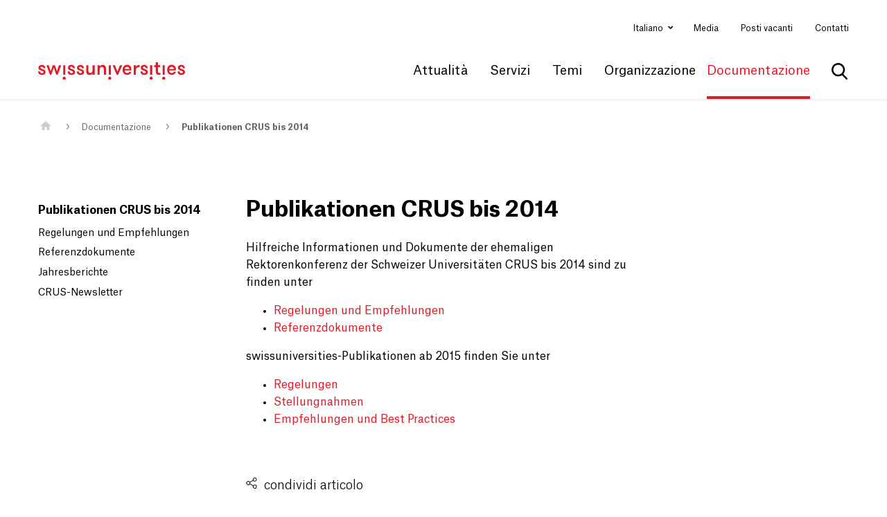

--- FILE ---
content_type: text/html; charset=utf-8
request_url: https://www.swissuniversities.ch/it/organisation/dokumentation/publikationen-crus-bis-2014
body_size: 7174
content:
<!DOCTYPE html>
<html lang="it">
<head>
    <meta charset="utf-8">

<!-- 
	This website is powered by TYPO3 - inspiring people to share!
	TYPO3 is a free open source Content Management Framework initially created by Kasper Skaarhoj and licensed under GNU/GPL.
	TYPO3 is copyright 1998-2026 of Kasper Skaarhoj. Extensions are copyright of their respective owners.
	Information and contribution at https://typo3.org/
-->


<title>Publikationen CRUS bis 2014 - swissuniversities</title>
<meta http-equiv="x-ua-compatible" content="IE=edge">
<meta name="generator" content="TYPO3 CMS">
<meta name="viewport" content="width=device-width, initial-scale=1">
<meta name="msapplication-tilecolor" content="#ffffff">
<meta name="msapplication-tileimage" content="/ms-icon-144x144.png">
<meta name="theme-color" content="#ffffff">


<link rel="stylesheet" href="/typo3temp/assets/compressed/merged-d6551970a02bb6c5ee4a5d639ad5d04e.css?1746774798" media="all">






<!--
						  _____     __
	 ___ ___  ___ _    __/ _/ /__  / /_ ___
	(_-</ _ \/ _ \ |/|/ / _/ / _ `/  ´_/ -_)
   /___/_//_/\___/__,__/_//_/\_,_/_/\_\\__/

  Realisation: snowflake productions gmbh
  Contact: www.snowflake.ch / zuerich at snowflake.ch

  -->

	<link rel="stylesheet"
											href='//fonts.googleapis.com/css?family=Open+Sans:300italic,400italic,600italic,700italic,800italic,400,300,600,700,800'/>

	<link rel="apple-touch-icon" sizes="57x57" href="/_assets/feb1d86054ab2e718cccf9db6ed46074/Icons/Favicons/apple-icon-57x57.png"/>
	<link rel="apple-touch-icon" sizes="60x60" href="/_assets/feb1d86054ab2e718cccf9db6ed46074/Icons/Favicons/apple-icon-60x60.png"/>
	<link rel="apple-touch-icon" sizes="72x72" href="/_assets/feb1d86054ab2e718cccf9db6ed46074/Icons/Favicons/apple-icon-72x72.png"/>
	<link rel="apple-touch-icon" sizes="76x76" href="/_assets/feb1d86054ab2e718cccf9db6ed46074/Icons/Favicons/apple-icon-76x76.png"/>
	<link rel="apple-touch-icon" sizes="114x114" href="/_assets/feb1d86054ab2e718cccf9db6ed46074/Icons/Favicons/apple-icon-114x114.png"/>
	<link rel="apple-touch-icon" sizes="120x120" href="/_assets/feb1d86054ab2e718cccf9db6ed46074/Icons/Favicons/apple-icon-120x120.png"/>
	<link rel="apple-touch-icon" sizes="144x144" href="/_assets/feb1d86054ab2e718cccf9db6ed46074/Icons/Favicons/apple-icon-144x144.png"/>
	<link rel="apple-touch-icon" sizes="152x152" href="/_assets/feb1d86054ab2e718cccf9db6ed46074/Icons/Favicons/apple-icon-152x152.png"/>
	<link rel="apple-touch-icon" sizes="180x180" href="/_assets/feb1d86054ab2e718cccf9db6ed46074/Icons/Favicons/apple-icon-180x180.png"/>
	<link rel="icon" type="image/png" sizes="192x192" href="/_assets/feb1d86054ab2e718cccf9db6ed46074/Icons/Favicons/android-icon-192x192.png"/>
	<link rel="icon" type="image/png" sizes="32x32" href="/_assets/feb1d86054ab2e718cccf9db6ed46074/Icons/Favicons/favicon-32x32.png"/>
	<link rel="icon" type="image/png" sizes="96x96" href="/_assets/feb1d86054ab2e718cccf9db6ed46074/Icons/Favicons/favicon-96x96.png"/>
	<link rel="icon" type="image/png" sizes="16x16" href="/_assets/feb1d86054ab2e718cccf9db6ed46074/Icons/Favicons/favicon-16x16.png"/>
	<link rel="manifest" crossorigin="use-credentials" href="/_assets/feb1d86054ab2e718cccf9db6ed46074/Icons/Favicons/manifest.json?1746629296"/>

	
		
			<link rel="stylesheet" type="text/css" href="/Resources/app.ed69ba5283a17ebf49d7.css" media="all"/>
		
	



    

<script>
var klaroConfig = {
    elementID: 'klaro',
    storageMethod: 'cookie',
    cookieName: 'klaro',
    cookieExpiresAfterDays: 365,
    groupByPurpose: false,

    //privacyPolicy: '/en/datenschutz',
    // Defines the default state for applications (true=enabled by default).
    default: false,
    mustConsent: true,
    acceptAll: true,

    /* has to be FALSE always */
    hideDeclineAll: false,
    hideLearnMore: false,


    translations: {
        // If you erase the "consentModal" translations, Klaro will use the
        // bundled translations.
        zz: {
            privacyPolicyUrl: '/datenschutzerklaerung',
        },
        de: {
            privacyPolicyUrl: '/datenschutzerklaerung',
            consentModal: {
                title: 'Informationen, die gespeichert werden',
                description:
                    'Hier können Sie einsehen und anpassen, welche Information gesammelt werden.',
            },
            youtubevimeo: {
                description: 'YouTube oder Vimeo Videos abspielen',
            },
            purposes: {
                analytics: 'Besucher-Statistiken',
                security: 'Sicherheit',
                marketing: 'Marketing',
                advertising: 'Anzeigen von Werbung',
                styling: 'Styling',
                socialmedia: 'Social Media',
                externalMedia: 'Externe Medien',
            },
            acceptSelected: 'Auswahl speichern',
        },
        en: {
            privacyPolicyUrl: '/datenschutzerklaerung',
            consentModal: {
                title: 'Information that are collected',
                description:
                    'Here you can see and customize the information that are collected about you.',
            },
            youtubevimeo: {
                description: 'Play YouTube or Vimeo Videos',
            },
            purposes: {
                analytics: 'Analytics',
                security: 'Security',
                marketing: 'Marketing',
                advertising: 'Advertising',
                styling: 'Styling',
                socialmedia: 'Social Media',
                externalMedia: 'External Media',
            },
            acceptSelected: 'Accept selected',
        },
        fr: {
            privacyPolicyUrl: '/fr/declaration-de-confidentialite',
        },
        it: {
            privacyPolicyUrl: '/it/protezione-dei-dati',
        },
    },

    // This is a list of third-party apps that Klaro will manage for you.
    services: [
        {
            purposes: ['externalMedia'],
            name: "youtube",
            contextualConsentOnly: true,
        },
        {
            purposes: ['externalMedia'],
            name: "vimeo",
            contextualConsentOnly: true,
        }
    ],
}
</script>

<link rel="canonical" href="https://www.swissuniversities.ch/it/organisation/dokumentation/publikationen-crus-bis-2014">

<link rel="alternate" hreflang="de" href="https://www.swissuniversities.ch/organisation/dokumentation/publikationen-crus-bis-2014">
<link rel="alternate" hreflang="fr" href="https://www.swissuniversities.ch/fr/organisation/documentation/publications-crus-jusqua-2014">
<link rel="alternate" hreflang="x-default" href="https://www.swissuniversities.ch/organisation/dokumentation/publikationen-crus-bis-2014">
</head>
<body>



<ul aria-hidden="true" class="ipandlanguageredirect" data-ipandlanguageredirect-container="suggest">
	<li class="ipandlanguageredirect__item ipandlanguageredirect__item--first">
		<a class="ipandlanguageredirect__button" href="#" data-ipandlanguageredirect-container="link">
			
				Get convenient version of this site
			</a>
	</li>
	<li class="ipandlanguageredirect__item">
		<button class="ipandlanguageredirect__button" data-ipandlanguageredirect-action="hideMessage">
			Hide message
		</button>
	</li>
</ul>


<div id="offcanvas-left" class="row-offcanvas row-offcanvas-left layout-fluid">
	<div class="content-offcanvas clearfix">
		<header class="mainHeader" role="banner">
	<div class="navHeader">
		<div class="container-fluid">
			<nav id="AccesskeyNavigation" class="AccesskeyNavigation sr-only" role="navigation" aria-label="Important pages">
	<ul>
		<li>
			<a accesskey="0" href="/it/">
				Casa
			</a>
		</li>
		<li>
			<a accesskey="1" href="#MainNavigation">
				Navigazione principale
			</a>
		</li>
		<li>
			<a accesskey="2" href="#Content">
				Contenuto
			</a>
		</li>
		<li>
			
				Contatto
			
		</li>
		<li>
			<a accesskey="4" href="/it/sitemap-1">
				Mappa del sito
			</a>
		</li>
		<li>
			<a accesskey="5" href="#MetaNavigation">
				Meta Navigation
			</a>
		</li>
	</ul>
</nav>


			<div class="header-first row align-items-center d-none d-lg-flex">
				<nav id="LanguageNavigation" class="LanguageNavigation ml-auto col-auto pr-0 d-print-none dropdown" role="navigation" aria-label="Selezionare la lingua">
	
		
	
		
	
		
	
		
			<a class="dropdown-toggle" id="dropdownMenuButton" data-toggle="dropdown"
				 aria-haspopup="true" aria-expanded="false">
				Italiano
			</a>
		
	
	<div class="dropdown-menu dropdown-menu-hover" aria-labelledby="dropdownMenuButton" aria-haspopup="menu">
		
			<a href="/organisation/dokumentation/publikationen-crus-bis-2014"
				 class="dropdown-item ">Deutsch</a>
		
			<a href="/fr/organisation/documentation/publications-crus-jusqua-2014"
				 class="dropdown-item ">Français</a>
		
			<a href="/en/organisation/dokumentation/publikationen-crus-bis-2014"
				 class="dropdown-item ">English</a>
		
			<a href="/it/organisation/dokumentation/publikationen-crus-bis-2014"
				 class="dropdown-item active">Italiano</a>
		
	</div>
</nav>


				<nav id="MetaNavigation" class="MetaNavigation col-auto pl-0 d-print-none" role="navigation" aria-label="Meta Navigation">
	<ul class="list-inline clearfix">
		
			<li class="d-inline-block ">

				<a href="/it/attualita/media">Media</a>
			</li>
		
			<li class="d-inline-block ">

				<a href="/it/organizzazione/segretariato-generale/translate-to-italienisch-offene-stellen">Posti vacanti</a>
			</li>
		
			<li class="d-inline-block ">

				<a href="/it/contatti">Contatti</a>
			</li>
		
	</ul>
</nav>

			</div>
			<div class="header-second row align-items-center">
				<div id="Logo" class="Logo col-auto">
	<a href="/it/">
		<img class="img-fluid" alt="logo swissuniversities" src="/_assets/feb1d86054ab2e718cccf9db6ed46074/Partials/Logo/Images/Logo.svg" width="242" height="28" />
	</a>
</div>

				<nav id="MainNavigation"
		 class="MainNavigation col-auto ml-auto navbar navbar-expand navbar-static-top d-print-none clearfix d-none d-lg-flex"
		 aria-label="Main Navigation"
		 role="navigation">
	<ul class="navbar-nav">
		
			<li
				class="nav-item  dropdown">
				
						<a href="#" role="button" id="drop0"
							 aria-controls="drop0d"
							 class="nav-link dropdown-toggle">Attualità</a>

						
	<div class="dropdown-menu dropdown-menu-hover flyout" role="menu" aria-labelledby="drop0" id="drop0d">
		<div class="row">
			<div class="col-8 links ">
				<ul class="list-unstyled">
					
						<li class="nav-item " role="menuitem">
							<a href="/it/attualita" class="nav-link">Tutte le comunicazioni</a>
						</li>
					
						<li class="nav-item " role="menuitem">
							<a href="/it/attualita/comunicati-stampa" class="nav-link">Comunicati stampa</a>
						</li>
					
						<li class="nav-item " role="menuitem">
							<a href="/it/attualita/posizioni" class="nav-link">Posizioni</a>
						</li>
					
						<li class="nav-item " role="menuitem">
							<a href="/it/attualita/eventi" class="nav-link">Eventi</a>
						</li>
					
						<li class="nav-item " role="menuitem">
							<a href="/it/attualita/calls" class="nav-link">Calls</a>
						</li>
					
						<li class="nav-item " role="menuitem">
							<a href="/it/attualita/media" class="nav-link">Media</a>
						</li>
					
				</ul>
			</div>
			<div class="col-4 teaser">
				
				
			</div>
		</div>
	</div>

					
			</li>
		
			<li
				class="nav-item  dropdown">
				
						<a href="#" role="button" id="drop1"
							 aria-controls="drop1d"
							 class="nav-link dropdown-toggle">Servizi</a>

						
	<div class="dropdown-menu dropdown-menu-hover flyout" role="menu" aria-labelledby="drop1" id="drop1d">
		<div class="row">
			<div class="col-8 links multicolumn">
				<ul class="list-unstyled">
					
						<li class="nav-item " role="menuitem">
							<a href="/it/servizi/translate-to-italienisch-anmeldung-zum-medizinstudium" class="nav-link">Iscrizione agli studi di medicina</a>
						</li>
					
						<li class="nav-item " role="menuitem">
							<a href="/it/servizi/swiss-enic-valutazione-dei-di-diplomi-esteri" class="nav-link">Swiss ENIC</a>
						</li>
					
						<li class="nav-item " role="menuitem">
							<a href="/it/servizi/borse-di-studio-svizzera" class="nav-link">Borse di studio Svizzera</a>
						</li>
					
						<li class="nav-item " role="menuitem">
							<a href="/it/servizi/borso-di-studi" class="nav-link">Borse di studio all&#039;estero</a>
						</li>
					
						<li class="nav-item " role="menuitem">
							<a href="/it/servizi/translate-to-italienisch-fondation-suisse-paris" class="nav-link">Fondation suisse Paris</a>
						</li>
					
						<li class="nav-item " role="menuitem">
							<a href="/it/service/swiss-institute-in-rome-summer-school-call" class="nav-link">Swiss Institute in Rome - Summer School Call</a>
						</li>
					
						<li class="nav-item " role="menuitem">
							<a href="/it/servizi/euraxess" class="nav-link">EURAXESS</a>
						</li>
					
				</ul>
			</div>
			<div class="col-4 teaser">
				
				
			</div>
		</div>
	</div>

					
			</li>
		
			<li
				class="nav-item  dropdown">
				
						<a href="#" role="button" id="drop2"
							 aria-controls="drop2d"
							 class="nav-link dropdown-toggle">Temi</a>

						
	<div class="dropdown-menu dropdown-menu-hover flyout" role="menu" aria-labelledby="drop2" id="drop2d">
		<div class="row">
			<div class="col-8 links multicolumn">
				<ul class="list-unstyled">
					
						<li class="nav-item " role="menuitem">
							<a href="/it/temi/politica-universitaria" class="nav-link">Politica universitaria</a>
						</li>
					
						<li class="nav-item " role="menuitem">
							<a href="/it/temi/pari-opportunita-diversita" class="nav-link">Equita &amp; diversità</a>
						</li>
					
						<li class="nav-item " role="menuitem">
							<a href="/it/temi/digitalizzazione" class="nav-link">Digitalizzazione</a>
						</li>
					
						<li class="nav-item " role="menuitem">
							<a href="/it/temi/open-science" class="nav-link">Open Science</a>
						</li>
					
						<li class="nav-item " role="menuitem">
							<a href="/it/temi/programmi-europei" class="nav-link">Programmi europei</a>
						</li>
					
						<li class="nav-item " role="menuitem">
							<a href="/it/temi/didattiche-disciplinari" class="nav-link">Didattiche disciplinari</a>
						</li>
					
						<li class="nav-item " role="menuitem">
							<a href="/it/temi/ricerca" class="nav-link">Ricerca</a>
						</li>
					
						<li class="nav-item " role="menuitem">
							<a href="/it/temi/sostenibilita" class="nav-link">Sostenibilità</a>
						</li>
					
						<li class="nav-item " role="menuitem">
							<a href="/it/temi/insegnamento-studi" class="nav-link">Insegnamento &amp; Studi</a>
						</li>
					
						<li class="nav-item " role="menuitem">
							<a href="/it/temi/ammissione" class="nav-link">Ammissione</a>
						</li>
					
						<li class="nav-item " role="menuitem">
							<a href="/it/temi/promozione-delle-nuove-leve" class="nav-link">Promozione delle nuove leve</a>
						</li>
					
						<li class="nav-item " role="menuitem">
							<a href="/it/temi/rifugiati" class="nav-link">Rifugiati</a>
						</li>
					
						<li class="nav-item " role="menuitem">
							<a href="/it/tema/principi-accademici" class="nav-link">Principi accademici</a>
						</li>
					
						<li class="nav-item " role="menuitem">
							<a href="/it/temi/relazioni-internazionali" class="nav-link">Relazioni Internazionali</a>
						</li>
					
						<li class="nav-item " role="menuitem">
							<a href="/it/temi/ucraina" class="nav-link">Ucraina</a>
						</li>
					
				</ul>
			</div>
			<div class="col-4 teaser">
				
				
			</div>
		</div>
	</div>

					
			</li>
		
			<li
				class="nav-item  dropdown">
				
						<a href="#" role="button" id="drop3"
							 aria-controls="drop3d"
							 class="nav-link dropdown-toggle">Organizzazione</a>

						
	<div class="dropdown-menu dropdown-menu-hover flyout" role="menu" aria-labelledby="drop3" id="drop3d">
		<div class="row">
			<div class="col-8 links ">
				<ul class="list-unstyled">
					
						<li class="nav-item " role="menuitem">
							<a href="/it/benvenuto" class="nav-link">a proposito di swissuniversities</a>
						</li>
					
						<li class="nav-item " role="menuitem">
							<a href="/it/organizzazione/membri" class="nav-link">Membri</a>
						</li>
					
						<li class="nav-item " role="menuitem">
							<a href="/it/organizzazione/organi" class="nav-link">Organi</a>
						</li>
					
						<li class="nav-item " role="menuitem">
							<a href="/it/organizzazione/segretariato-generale" class="nav-link">Segretariato generale</a>
						</li>
					
						<li class="nav-item " role="menuitem">
							<a href="/it/temi/politica-universitaria/programmi-e-progetti" class="nav-link">Programmi e progetti</a>
						</li>
					
				</ul>
			</div>
			<div class="col-4 teaser">
				
				
			</div>
		</div>
	</div>

					
			</li>
		
			<li
				class="nav-item active dropdown">
				
						<a href="#" role="button" id="drop4"
							 aria-controls="drop4d"
							 class="nav-link dropdown-toggle">Documentazione</a>

						
	<div class="dropdown-menu dropdown-menu-hover flyout" role="menu" aria-labelledby="drop4" id="drop4d">
		<div class="row">
			<div class="col-8 links multicolumn">
				<ul class="list-unstyled">
					
						<li class="nav-item " role="menuitem">
							<a href="/it/organizzazione/documentazione/comunicati-stampa" class="nav-link">Comunicati stampa</a>
						</li>
					
						<li class="nav-item " role="menuitem">
							<a href="/it/organizzazione/documentazione/posizioni" class="nav-link">Posizioni</a>
						</li>
					
						<li class="nav-item " role="menuitem">
							<a href="/it/organizzazione/documentazione/accordi" class="nav-link">Accordi</a>
						</li>
					
						<li class="nav-item " role="menuitem">
							<a href="/it/organizzazione/documentazione/raccomandazioni-e-best-practices" class="nav-link">Raccomandazioni e best practices</a>
						</li>
					
						<li class="nav-item " role="menuitem">
							<a href="/it/organizzazione/documentazione/rapporti" class="nav-link">Rapporti</a>
						</li>
					
						<li class="nav-item " role="menuitem">
							<a href="/it/organizzazione/documentazione/basi-legali" class="nav-link">Basi legali</a>
						</li>
					
						<li class="nav-item " role="menuitem">
							<a href="/it/organizzazione/documentazione/eventi" class="nav-link">Eventi</a>
						</li>
					
						<li class="nav-item " role="menuitem">
							<a href="/it/p-5-services" class="nav-link">P-5 Services</a>
						</li>
					
						<li class="nav-item " role="menuitem">
							<a href="/it/organisation/dokumentation/p-8" class="nav-link">P-8 Digital Skills</a>
						</li>
					
						<li class="nav-item " role="menuitem">
							<a href="/it/organizzazione/documentazione/rapporto-annuale-2024" class="nav-link">Rapporto annuale 2024</a>
						</li>
					
						<li class="nav-item " role="menuitem">
							<a href="/it/organizzazione/documentazione/rapporti-annuali" class="nav-link">Rapporti annuali precedenti</a>
						</li>
					
						<li class="nav-item " role="menuitem">
							<a href="/it/attualita/calls" class="nav-link">Calls</a>
						</li>
					
						<li class="nav-item " role="menuitem">
							<a href="/it/organisation/dokumentation/publikationen-crus-bis-2014" class="nav-link">Publikationen CRUS bis 2014</a>
						</li>
					
						<li class="nav-item " role="menuitem">
							<a href="/it/organisation/dokumentation/publikationen-kfh-bis-2014" class="nav-link">Publikationen KFH bis 2014</a>
						</li>
					
						<li class="nav-item " role="menuitem">
							<a href="/it/organizzazione/documentazione/pubblicazioni-cohep-fin-2014" class="nav-link">Pubblicazioni COHEP fin 2014</a>
						</li>
					
				</ul>
			</div>
			<div class="col-4 teaser">
				
				
			</div>
		</div>
	</div>

					
			</li>
		
	</ul>
</nav>



				<nav id="search">
	
	
	<form role="search" method="get" id="tx-solr-search-form-pi-results" action="/it/cerca" data-suggest="/it/cerca?type=7384" data-suggest-header="Top Results" accept-charset="utf-8">

		

		<fieldset>
			<div class="input-group">
				<button aria-expanded="false" aria-controls="search-box-at-top" class="btn btn-default tx-solr-submit" type="submit"><span class="sr-only">
							Mostra la ricerca
						</span></button>
				<input id="search-box-at-top" type="text" class="tx-solr-q js-solr-q tx-solr-suggest tx-solr-suggest-focus"
							 aria-autocomplete="list"
							 aria-label="Termine di ricerca"
							 role="searchbox"
							 name="tx_solr[q]" value=""/>
				<div class="close"
							 title="Nascondi ricerca"
							 aria-label="Nascondi ricerca"
							 aria-expanded="false" aria-controls="search-box-at-top" role="button"
					><span class="sr-only">
							Nascondi ricerca
						</span></div>
			</div>
		</fieldset>
	</form>



</nav>

				<div class="col-auto d-lg-none ml-auto">
					<a href="#OffcanvasNavigation" class="trigger-offcanvas fa fa-bars" data-toggle="offcanvas-left"></a>
				</div>
			</div>
		</div>
	</div>
	

<nav id="OffcanvasNavigation"
		 class="OffcanvasNavigation d-none"
		 role="navigation">
	<div>
		
	<script type="text/javascript">
		var rootline = [1,2212,287];
		var navigationUrl = "/it/?type=1563375621"
		</script>

		
	<ul class="main">
		
	</ul>

		
	<ul class="meta">
		
			<li class="nav-item ">
				<a href="/it/attualita/media">
					<span>Media</span>
				</a>
				
			</li>
		
			<li class="nav-item ">
				<a href="/it/organizzazione/segretariato-generale/translate-to-italienisch-offene-stellen">
					<span>Posti vacanti</span>
				</a>
				
			</li>
		
			<li class="nav-item ">
				<a href="/it/contatti">
					<span>Contatti</span>
				</a>
				
			</li>
		
	</ul>

	</div>
</nav>






</header>


		<div id="layoutDefault" class="layoutDefault">
			<section id="Content" class="Content" role="main">
				
		<div class="threeColumn container-fluid">
			<h1 class="sr-only">
				Main Content
			</h1>
			<nav id="RootlineNavigation" class="RootlineNavigation d-print-none" aria-label="Percorso della pagina">
	<ol class="breadcrumb">
		
			<li class="breadcrumb-item " aria-current="page">
				
						<a href="/it/">
							<img alt="Home" src="/_assets/feb1d86054ab2e718cccf9db6ed46074/Partials/Rootline/Icons/home.svg" width="16" height="13" />
						</a>
					
			</li>
		
			<li class="breadcrumb-item " aria-current="page">
				
						<a href="/it/organizzazione/documentazione">Documentazione</a>
					
			</li>
		
			<li class="breadcrumb-item active" aria-current="page">
				
						<a href="/it/organisation/dokumentation/publikationen-crus-bis-2014">Publikationen CRUS bis 2014</a>
					
			</li>
		
	</ol>
</nav>


			<div class="row">
				<div class="col-lg-3 d-none d-lg-flex position-sticky">
					
	
	<nav id="SubNavigation" class="SubNavigation margin-bottom-large d-print-none" role="navigation" aria-label="Sub Navigation">
		<div class="firstLevelItem font-weight-bold">
			<a href="/it/organisation/dokumentation/publikationen-crus-bis-2014">Publikationen CRUS bis 2014</a>
		</div>
		
	<ul class="nav flex-column level-0">
		
			<li
				class="nav-item  ">
				<a href="/it/organisation/dokumentation/publikationen-crus-bis-2014/regelungen-und-empfehlungen" class="nav-link">
					Regelungen und Empfehlungen

					
				</a>
				
			</li>
		
			<li
				class="nav-item  ">
				<a href="/it/organisation/dokumentation/publikationen-crus-bis-2014/referenzdokumente" class="nav-link">
					Referenzdokumente

					
				</a>
				
			</li>
		
			<li
				class="nav-item  ">
				<a href="/it/organisation/dokumentation/publikationen-crus-bis-2014/jahresberichte" class="nav-link">
					Jahresberichte

					
				</a>
				
			</li>
		
			<li
				class="nav-item  ">
				<a href="/it/organisation/dokumentation/publikationen-crus-bis-2014/crus-newsletter" class="nav-link">
					CRUS-Newsletter

					
				</a>
				
			</li>
		
	</ul>

	</nav>




				</div>
				<div class="mainContent col-12 col-lg-6 margin-bottom-large">
					<!--TYPO3SEARCH_begin-->
					<div class="csc-element " id="c_4200">
    

            <div id="c4200" class="frame frame-default frame-type-textmedia frame-layout-0">
                
                
                    



                
                

    
        

    
        <header>
            

	
			
				

	
			<h1 class=" header">
				Publikationen CRUS bis 2014
			</h1>
		



			
		



            



            



        </header>
    



    


                

    <div class="ce-textpic ce-center ce-above">
        
            



        

        
                <div class="ce-bodytext">
                    
                    <p>Hilfreiche Informationen und Dokumente der ehemaligen Rektorenkonferenz der Schweizer Universitäten CRUS bis 2014 sind zu finden unter</p><ul><li><a href="/it/organisation/dokumentation/publikationen-crus-bis-2014/regelungen-und-empfehlungen" class="internal-link">Regelungen und Empfehlungen</a></li><li><a href="/it/organisation/dokumentation/publikationen-crus-bis-2014/referenzdokumente" class="internal-link">Referenzdokumente</a></li></ul><p>swissuniversities-Publikationen ab 2015 finden Sie unter</p><ul><li><a href="/it/organizzazione/documentazione/basi-legali" class="internal-link">Regelungen</a></li><li><a href="/it/attualita/posizioni">Stellungnahmen</a></li><li><a href="/it/organizzazione/documentazione/raccomandazioni-e-best-practices">Empfehlungen und Best Practices</a></li></ul>
                </div>
            

        
    </div>


                
                    



                
                
                    



                
            </div>

        

</div>
					<!--TYPO3SEARCH_end-->
					
    <div class="sharing">
        <button href="javascript:void(0);" data-toggle="modal" data-target="#sharingModal" class="openSharing">
            condividi articolo
        </button>
        <div class="modal fade" id="sharingModal" tabindex="-1" role="dialog" aria-labelledby="sharingModalLabel"
             aria-hidden="true">
            <div class="modal-dialog" role="dialog">
                <div class="modal-content">
                    <div class="modal-header">
                        <h5 class="modal-title openSharing" id="sharingModalLabel">
                            condividi articolo
                        </h5>
                        <button type="button" class="close" data-dismiss="modal" aria-label="Close">
                        </button>
                    </div>
                    <div class="modal-body">
                        <div class="icons">
                        </div>
                        <div class="share-buttons">
                            <div class="button button-clipboard">
                            </div>

                            <!-- WhatsApp -->
                            <a class="button button-whatsapp button-replace-in-href" target="_blank"
                               href="https://wa.me/?text=__SUBJECT__%20__LINK__">
                                <i class="fa fa-whatsapp"></i>
                            </a>

                            <!-- Telegram -->
                            <a class="button button-telegram button-replace-in-href" target="_blank"
                               href="https://t.me/share/url?url=__LINK__&text=__SUBJECT__">
                            </a>

                            <!-- Xing -->
                            <a class="button button-xing button-replace-in-href" target="_blank"
                               href="https://www.xing.com/spi/shares/new?url=__LINK__">
                                <i class="fa fa-xing"></i>
                            </a>

                            <!-- Bluesky -->
                            <a class="button button-bluesky button-replace-in-href" target="_blank"
                               href="https://bsky.app/intent/compose?text=__SUBJECT__%20__LINK__">
                            </a>

                            <!-- Bestehende Buttons -->
                            <a class="button button-mail button-replace-in-href" target="_blank"
                               href="mailto:?subject=__SUBJECT__&body=__LINK__">
                                <i class="fa fa-envelope"></i>
                            </a>
                            <a class="button button-facebook button-replace-in-href" target="_blank"
                               href="https://www.facebook.com/sharer.php?t=__SUBJECT__&u=__LINK__">
                                <i class="fa fa-facebook-f"></i>
                            </a>
                            <a class="button button-twitter button-replace-in-href" target="_blank"
                               href="https://x.com/intent/tweet?text=__SUBJECT__&url=__LINK__">
                            </a>
                            <a class="button button-linkedin button-replace-in-href" target="_blank"
                               href="https://www.linkedin.com/shareArticle?title=__SUBJECT__&url=__LINK__">
                                <i class="fa fa-linkedin"></i>
                            </a>
                        </div>
                        <div class="tooltip">
                            <div class="overlayCopied">
                                <div class="tooltipArrow"></div>
                                <div class="tooltipBackground">
                                    Il link è stato salvato negli appunti.
                                </div>
                            </div>
                        </div>
                        <input type="text" id="link" value=""/>
                    </div>
                </div>
            </div>
        </div>
    </div>


				</div>
				<aside class="col-12 col-lg-3 margin-bottom-large position-sticky" role="complementary">
					<!--TYPO3SEARCH_begin-->
					
					<!--TYPO3SEARCH_end-->
				</aside>
			</div>
		</div>
	
			</section>
		</div>
		<section id="PartnerLogos" class="PartnerLogos">
	<div class="container-fluid">
		<div class="csc-element " id="c_146">
    

            <div id="c146" class="frame frame-default frame-type-textmedia frame-layout-0">
                
                
                    



                
                

    
        

    



    


                

    <div class="ce-textpic ce-left ce-above">
        
            



        

        
                
            

        
    </div>


                
                    



                
                
                    



                
            </div>

        

</div>
	</div>
</section>

		<footer id="Footer" class="Footer d-print-none" role="contentinfo" aria-label="Piè di pagina">
	<div class="container-fluid">
		<div class="row">
			<div aria-hidden="true" class="mr-auto col-auto col-8 col-lg-6 col-xl-4">
				<a href="/it/">
					<img class="Logo img-fluid" alt="swissuniversities" src="/_assets/feb1d86054ab2e718cccf9db6ed46074/Partials/Logo/Images/logo_weiss.svg" width="172" height="20" />
				</a>
				<div class="FooterText mb-1 mb-sm-0 mb-sm-5">
					
				</div>
			</div>
			<ul class="navbar-nav col-sm-auto mt-sm-5 mb-5 mb-sm-0">
	<li class="SocialMedia">
		
			
				<a target="_blank" class="d-inline-block SocialIcons linkedin" href="https://ch.linkedin.com/company/swissuniversities"></a>
			
		
	</li>
</ul>

		</div>
		<div class="row flex-sm-row-reverse">
			<nav id="FooterNavigation" class="FooterNavigation d-print-none col-auto mt-sm-5" role="navigation">
	<ul class="list-inline clearfix">
		
			<li
				class=" d-inline-block mr-5 mr-sm-0 ml-sm-5">

				<a href="/it/colophon">Colophon</a>

				

			</li>
		
			<li
				class=" d-inline-block mr-5 mr-sm-0 ml-sm-5">

				<a href="/it/protezione-dei-dati">protezione dei dati</a>

				

			</li>
		
	</ul>
</nav>

			<p class="text-caption copyright col-sm-auto mr-auto mt-sm-5 mt-2 mt-sm-0">
				© swissuniversities 2026
			</p>
		</div>
	</div>
</footer>

	</div>
</div>
<!-- Matomo -->
<script type="text/javascript">
    var _paq = _paq || [];
    /* tracker methods like "setCustomDimension" should be called before "trackPageView" */
    _paq.push(['trackPageView']);
    _paq.push(['enableLinkTracking']);
    (function () {
        var u = "https://stats.swissuniversities.ch/";
        _paq.push(['setTrackerUrl', u + 'piwik.php']);
        _paq.push(['setSiteId', '1']);

        var d = document, g = d.createElement('script'), s = d.getElementsByTagName('script')[0];
        g.type = 'text/javascript';
        g.async = true;
        g.defer = true;
        g.src = u + 'piwik.js';
        s.parentNode.insertBefore(g, s);
    })();
</script>
<noscript><p><img src="https://stats.swissuniversities.ch/piwik.php?idsite=1&amp;rec=1" style="border:0;" alt=""/></p>
</noscript>
<!-- End Matomo Code -->

<script id="ipandlanguageredirect_container" data-ipandlanguageredirect-ajaxuri="https://www.swissuniversities.ch/it/organisation/dokumentation/publikationen-crus-bis-2014?type=1555" data-ipandlanguageredirect-languageuid="3" data-ipandlanguageredirect-rootpageuid="1"></script>

<script src="/typo3temp/assets/compressed/merged-d10f512a9b52bd7dff2fdb9ba2235e0e.js?1746774798"></script>

<script src="/Resources/app.a8a1bb3bc06777fd1cb8.js"></script>
</body>
</html>

--- FILE ---
content_type: image/svg+xml
request_url: https://www.swissuniversities.ch/Resources/fb944d2c2fb0acc25603851ee43ffa74.svg
body_size: 735
content:
<svg xmlns="http://www.w3.org/2000/svg" width="36.079" height="36.079" viewBox="0 0 36.079 36.079">
  <g id="linkedin_1_" data-name="linkedin(1)" transform="translate(0 0.001)">
    <circle id="Ellipse_1" data-name="Ellipse 1" cx="18.04" cy="18.04" r="18.04" transform="translate(0 -0.001)" fill="#e11a27"/>
    <g id="Gruppe_7" data-name="Gruppe 7" transform="translate(10.748 9.66)">
      <path id="Pfad_19" data-name="Pfad 19" d="M43.094,33.357v5.926H39.658V33.755c0-1.388-.5-2.336-1.74-2.336a1.879,1.879,0,0,0-1.762,1.256,2.352,2.352,0,0,0-.114.837v5.771H32.606s.046-9.364,0-10.333h3.436v1.464c-.007.012-.017.023-.023.034h.023v-.034a3.411,3.411,0,0,1,3.1-1.707c2.26,0,3.955,1.477,3.955,4.65ZM29.012,23.969a1.79,1.79,0,1,0-.045,3.571h.022a1.791,1.791,0,1,0,.023-3.571Zm-1.74,15.314h3.435V28.95H27.272Z" transform="translate(-27.068 -23.969)" fill="#fff"/>
    </g>
  </g>
</svg>


--- FILE ---
content_type: image/svg+xml
request_url: https://www.swissuniversities.ch/Resources/8dcf5f8f605689045e248bee77cf4f38.svg
body_size: 305
content:
<svg xmlns="http://www.w3.org/2000/svg" width="7.642" height="15.825" viewBox="0 0 7.642 15.825">
  <g id="arrow-point-to-right" transform="translate(-97.138 0)">
    <path id="Pfad_18" style="fill:#707070;" data-name="Pfad 18" d="M104.505,8.7l-5.764,6.8a.841.841,0,0,1-1.328,0,1.254,1.254,0,0,1,0-1.567l5.1-6.021-5.1-6.021a1.254,1.254,0,0,1,0-1.567.841.841,0,0,1,1.328,0l5.764,6.8a1.254,1.254,0,0,1,0,1.567Z" transform="translate(0 0)"/>
  </g>
</svg>
